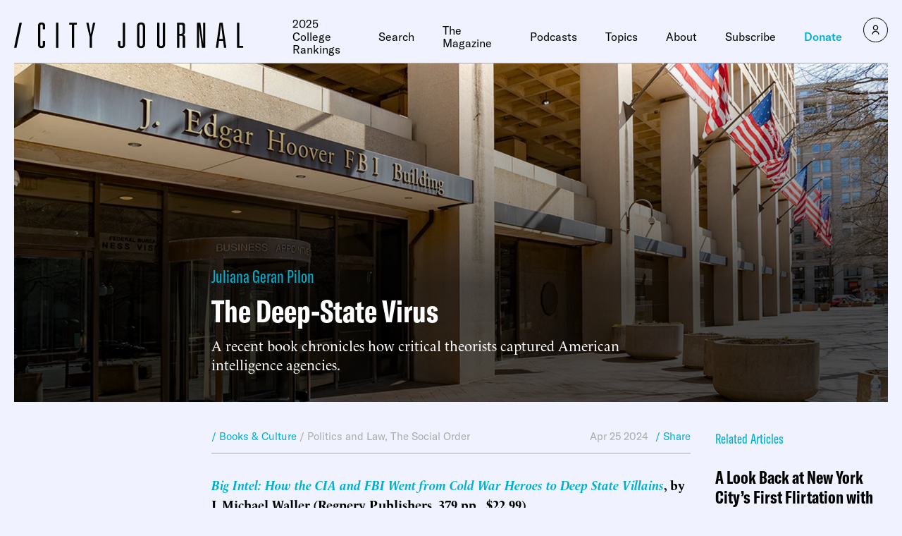

--- FILE ---
content_type: text/html; charset=utf-8
request_url: https://disqus.com/embed/comments/?base=default&f=city-journal-2&t_i=30417%20https%3A%2F%2Fwww.city-journal.org%2F%3Fpost_type%3Darticle%26p%3D30417&t_u=https%3A%2F%2Fwww.city-journal.org%2Farticle%2Fhow-critical-theorists-captured-american-intelligence-agencies%2F&t_e=The%20Deep-State%20Virus&t_d=The%20Deep-State%20Virus&t_t=The%20Deep-State%20Virus&s_o=default
body_size: 7556
content:
<!DOCTYPE html>

<html lang="en" dir="ltr" class="not-supported type-">

<head>
    <title>Disqus Comments</title>

    
    <meta name="viewport" content="width=device-width, initial-scale=1, maximum-scale=1, user-scalable=no">
    <meta http-equiv="X-UA-Compatible" content="IE=edge"/>

    <style>
        .alert--warning {
            border-radius: 3px;
            padding: 10px 15px;
            margin-bottom: 10px;
            background-color: #FFE070;
            color: #A47703;
        }

        .alert--warning a,
        .alert--warning a:hover,
        .alert--warning strong {
            color: #A47703;
            font-weight: bold;
        }

        .alert--error p,
        .alert--warning p {
            margin-top: 5px;
            margin-bottom: 5px;
        }
        
        </style>
    
    <style>
        
        html, body {
            overflow-y: auto;
            height: 100%;
        }
        

        #error {
            display: none;
        }

        .clearfix:after {
            content: "";
            display: block;
            height: 0;
            clear: both;
            visibility: hidden;
        }

        
    </style>

</head>
<body>
    

    
    <div id="error" class="alert--error">
        <p>We were unable to load Disqus. If you are a moderator please see our <a href="https://docs.disqus.com/help/83/"> troubleshooting guide</a>. </p>
    </div>

    
    <script type="text/json" id="disqus-forumData">{"session":{"canModerate":false,"audienceSyncVerified":false,"canReply":true,"mustVerify":false,"recaptchaPublicKey":"6LfHFZceAAAAAIuuLSZamKv3WEAGGTgqB_E7G7f3","mustVerifyEmail":false},"forum":{"aetBannerConfirmation":"Thanks for subscribing to email updates from City Journal! If you'd like to unsubscribe, there will be a link in emails you receive from City Journal.","founder":"362709031","twitterName":null,"commentsLinkOne":"1 Comment","guidelines":null,"disableDisqusBrandingOnPolls":false,"commentsLinkZero":"0 Comments","disableDisqusBranding":true,"id":"city-journal-2","createdAt":"2021-01-11T10:11:25.688937","category":"Culture","aetBannerEnabled":false,"aetBannerTitle":"Like this article?","raw_guidelines":null,"initialCommentCount":1,"votingType":0,"daysUnapproveNewUsers":3,"installCompleted":false,"moderatorBadgeText":"","commentPolicyText":"Topical and respectful comments are welcome. All comments will be held for pre-moderation. ","aetEnabled":false,"channel":null,"sort":4,"description":"\u003cp>City Journal is the nation\u2019s premier urban-policy magazine.\u003c/p>","organizationHasBadges":true,"newPolicy":true,"raw_description":"City Journal is the nation\u2019s premier urban-policy magazine.","customFont":null,"language":"en","adsReviewStatus":1,"commentsPlaceholderTextEmpty":null,"daysAlive":0,"forumCategory":{"date_added":"2016-01-28T01:54:31","id":3,"name":"Culture"},"linkColor":null,"colorScheme":"auto","pk":"6560033","commentsPlaceholderTextPopulated":null,"permissions":{},"commentPolicyLink":null,"aetBannerDescription":"Subscribe to City Journal to receive daily updates of the latest articles delivered straight to your inbox.","favicon":{"permalink":"https://disqus.com/api/forums/favicons/city-journal-2.jpg","cache":"//a.disquscdn.com/1763052994/images/favicon-default.png"},"name":"City Journal","commentsLinkMultiple":"{num} Comments","settings":{"threadRatingsEnabled":true,"adsDRNativeEnabled":false,"behindClickEnabled":false,"disable3rdPartyTrackers":false,"adsVideoEnabled":false,"adsProductVideoEnabled":false,"adsPositionBottomEnabled":false,"ssoRequired":false,"contextualAiPollsEnabled":false,"unapproveLinks":true,"adsPositionRecommendationsEnabled":false,"adsEnabled":false,"adsProductLinksThumbnailsEnabled":false,"hasCustomAvatar":false,"organicDiscoveryEnabled":false,"adsProductDisplayEnabled":false,"adsProductLinksEnabled":false,"audienceSyncEnabled":false,"threadReactionsEnabled":false,"linkAffiliationEnabled":false,"adsPositionAiPollsEnabled":false,"disableSocialShare":false,"adsPositionTopEnabled":false,"adsProductStoriesEnabled":false,"sidebarEnabled":false,"adultContent":false,"allowAnonVotes":false,"gifPickerEnabled":false,"mustVerify":true,"badgesEnabled":false,"mustVerifyEmail":true,"allowAnonPost":false,"unapproveNewUsersEnabled":true,"mediaembedEnabled":false,"aiPollsEnabled":false,"userIdentityDisabled":false,"adsPositionPollEnabled":false,"discoveryLocked":false,"validateAllPosts":false,"adsSettingsLocked":false,"isVIP":false,"adsPositionInthreadEnabled":false},"organizationId":4595845,"typeface":"auto","url":"https://www.city-journal.org","daysThreadAlive":0,"avatar":{"small":{"permalink":"https://disqus.com/api/forums/avatars/city-journal-2.jpg?size=32","cache":"//a.disquscdn.com/1763052994/images/noavatar32.png"},"large":{"permalink":"https://disqus.com/api/forums/avatars/city-journal-2.jpg?size=92","cache":"//a.disquscdn.com/1763052994/images/noavatar92.png"}},"signedUrl":"https://disq.us/?url=https%3A%2F%2Fwww.city-journal.org&key=D7y59lvP5bd6P1x59FRrKg"}}</script>

    <div id="postCompatContainer"><div class="comment__wrapper"><div class="comment__name clearfix"><img class="comment__avatar" src="//a.disquscdn.com/1763052994/images/noavatar92.png" width="32" height="32" /><strong><a href="">Reasonable person</a></strong> &bull; 1 year ago
        </div><div class="comment__content"><p>It seems that such are the risks of living in a free society. My hope is that everyone soon sees that the racial division brought on by this school of thought is not meant to help anyone but just to weaken the nation. We could then resume our progress toward living peacefully together.</p></div></div><div class="comment__wrapper"><div class="comment__name clearfix"><img class="comment__avatar" src="https://c.disquscdn.com/uploads/users/8954/7499/avatar92.jpg?1389110150" width="32" height="32" /><strong><a href="">BullBalloon</a></strong> &bull; 1 year ago
        </div><div class="comment__content"><p>It's been a slow process, but the forces of reason and liberty are on the move and may ultimately prevail.  The American working class, who to their credit do not by-and-large engage in online political discussions, are also beginning to understand the source of their difficulties and getting with the MAGA movement.  All you need for entry is to be the victim of the underemployment and inflation that the Biden admin says is nonexistent.  Hell, even Gen Z dipshits who are miffed that their entry-level jobs can't pay rent or buy wholesome food and are constantly walking on eggshells because they're terrified about being called racist or transphobic are getting an inkling that their teachers were wrong.</p></div></div><div class="comment__wrapper"><div class="comment__name clearfix"><img class="comment__avatar" src="//a.disquscdn.com/1763052994/images/noavatar92.png" width="32" height="32" /><strong><a href="">drloosen</a></strong> &bull; 1 year ago
        </div><div class="comment__content"><p>The long march through the institutions?</p></div></div><div class="comment__wrapper"><div class="comment__name clearfix"><img class="comment__avatar" src="https://c.disquscdn.com/uploads/users/8954/7499/avatar92.jpg?1389110150" width="32" height="32" /><strong><a href="">BullBalloon</a></strong> &bull; 1 year ago
        </div><div class="comment__content"><p>I well remember the propaganda surrounding the New Left in the late '60s.  Marcusians latched onto anti-war sentiment and began incessant anti-American propaganda that became quite popular among the youth.  The so-called "underground press" was a major vehicle.  I read articles praising Marcuse and the New Left there along with the romanticizing of Communism as a part of the so-called anti-war movement based on American college campuses, which used images of Vietnam War brutality to argue the Vietnamese NLF and "Uncle Ho" were champions of the underdog being senselessly destroyed by the "Amerikan war machine."  I suppose the American agents of anti-Communism picked the wrong enemy, over-relying on "the domino theory," but the history of that war is too complex for me to discuss here the relationship between Ho, Vietnam, the last vestiges of the French colonial forces in Indochina, and Red China.  Prior to that, the useful idiots of the American liberal class called Senator McCarthy a paranoid and a "red-baiter," but he was reacting to an actual infiltration by communists.</p><p>The anti-war movement gave cover to Communists and was the reason "the long march" succeeded in American academia.  The fact that the average American still respected higher education and academics helped this cause enormously, deflecting attention from the problem and assuming the "ivory tower" model, that the ideas popular among college professors would have no impact on "the real world."  How wrong they were.</p><p>As Pilon points out, "Marcuse founded the New Left and was idolized by the Vietcong-enamored radicals who hated repressive “Amerikka.” Marcuse’s star student at Brandeis University, Angela Davis, was the Communist Party USA’s vice presidential candidate twice in the 1980s. A convicted felon who purchased the gun her Black Panther lover used to assassinate a judge, Davis in 1972 earned three honorary doctorates from Moscow State University, the University of Tashkent, and Karl Marx University in the German Democratic Republic."</p></div></div><div class="comment__wrapper"><div class="comment__name clearfix"><img class="comment__avatar" src="//a.disquscdn.com/1763052994/images/noavatar92.png" width="32" height="32" /><strong><a href="">David C.</a></strong> &bull; 1 year ago
        </div><div class="comment__content"><blockquote>The book ends with commentary and practical recommendations. </blockquote><p></p><p>I guess I have to buy the book to find out what the recommendations are.</p></div></div><div class="comment__wrapper"><div class="comment__name clearfix"><img class="comment__avatar" src="https://c.disquscdn.com/uploads/users/40389/1299/avatar92.jpg?1740743559" width="32" height="32" /><strong><a href="">Herbert Loveless</a></strong> &bull; 1 year ago
        </div><div class="comment__content"><p>Barry Obummer. I wanted to let you know that they censored your comment. I also would suggest you stop the kilemba. I makes you a target for right wing extremist violence.</p></div></div><div class="comment__wrapper"><div class="comment__name clearfix"><img class="comment__avatar" src="//a.disquscdn.com/1763052994/images/noavatar92.png" width="32" height="32" /><strong><a href="">David Rodriguez</a></strong> &bull; 1 year ago
        </div><div class="comment__content"><p>I would suggest that 'critical theory' and its particular flavors are all a way of using the original class warfare model which is a way to cause division.</p></div></div><div class="comment__wrapper"><div class="comment__name clearfix"><img class="comment__avatar" src="https://c.disquscdn.com/uploads/users/40389/1299/avatar92.jpg?1740743559" width="32" height="32" /><strong><a href="">Herbert Loveless</a></strong> &bull; 1 year ago
        </div><div class="comment__content"><p>What is this nonsense about Antifa and Black Lives Matters riots. The problem in Milwaukee began with the person known as the "umbrella man" who began destroying store fronts to instigate bad actors to act. It was later learned that this individual was affiliated  with a Neo-Nazi group. All that Antifa was fight these neo-Nazi groups and related ones such as the Proud Boys. Four Proud Boy leaders were convicted of Seditious Conspiracy for 1/6. This author is simply trying to rewrite history.</p></div></div><div class="comment__wrapper"><div class="comment__name clearfix"><img class="comment__avatar" src="//a.disquscdn.com/1763052994/images/noavatar92.png" width="32" height="32" /><strong><a href="">Reasonable person</a></strong> &bull; 1 year ago
        </div><div class="comment__content"><p>If you don’t believe the George Floyd protests turned into riots, you really do live in an alternate reality.</p></div></div><div class="comment__wrapper"><div class="comment__name clearfix"><img class="comment__avatar" src="https://c.disquscdn.com/uploads/users/40389/1299/avatar92.jpg?1740743559" width="32" height="32" /><strong><a href="">Herbert Loveless</a></strong> &bull; 1 year ago
        </div><div class="comment__content"><p>As I noted in my comment, the were troubles in Milwaukee. But these clearly were not lead by Black Lives Matter as the author of this peace likes to pretend. When there were protests that were actually led by Black Lives Matter, the organizers did all they could to prevent any violence. They knew how bad a look it would be to have any violence at their actual protests.</p></div></div><div class="comment__wrapper"><div class="comment__name clearfix"><img class="comment__avatar" src="//a.disquscdn.com/1763052994/images/noavatar92.png" width="32" height="32" /><strong><a href="">Reasonable person</a></strong> &bull; 1 year ago
        </div><div class="comment__content"><p>When groups chanting black lives matter marched through Manhattan and in their wake stores were burglarized, looted, set on fire and police cars vandalized and burned, I would say there were “troubles” in more than Milwaukee. This scene was repeated in dozens of cities nationwide. <br>Your attempt to draw a distinction between BLM and the rioters in this case is similar to your attempts to distinguish between anti-Zionism and anti-Semitism. Disingenuous, but expected.</p></div></div><div class="comment__wrapper"><div class="comment__name clearfix"><img class="comment__avatar" src="https://c.disquscdn.com/uploads/users/40389/1299/avatar92.jpg?1740743559" width="32" height="32" /><strong><a href="">Herbert Loveless</a></strong> &bull; 1 year ago
        </div><div class="comment__content"><p>The following reference demonstrates that this is largely a matter of biased perception created by media coverage. Remember, it it bleeds it leads.https://<a href="http://disq.us/url?url=http%3A%2F%2Facleddata.com%2F2020%2F09%2F03%2Fdemonstrations-political-violence-in-america-new-data-for-summer-2020%2F%23%3A%7E%3Atext%3DYet%252C%2520despite%2520data%3A7HKXzgr9N7TAKCj7ITbRZK8dyLM&amp;cuid=6560033" rel="nofollow noopener" target="_blank" title="acleddata.com/2020/09/03/demonstrations-political-violence-in-america-new-data-for-summer-2020/#:~:text=Yet%2C%20despite%20data">acleddata.com/2020/09/03/de...</a></p></div></div><div class="comment__wrapper"><div class="comment__name clearfix"><img class="comment__avatar" src="//a.disquscdn.com/1763052994/images/noavatar92.png" width="32" height="32" /><strong><a href="">Reasonable person</a></strong> &bull; 1 year ago
        </div><div class="comment__content"><p>The following reference demonstrates that BLM is an unusually violent organization: <a href="https://disq.us/url?url=https%3A%2F%2Fthefederalist.com%2F2020%2F09%2F16%2Fstudy-up-to-95-percent-of-2020-u-s-riots-are-linked-to-black-lives-matter%2F%3AqDq-R8ayy1zABwOivT8GS0qEcHU&amp;cuid=6560033" rel="nofollow noopener" target="_blank" title="https://thefederalist.com/2020/09/16/study-up-to-95-percent-of-2020-u-s-riots-are-linked-to-black-lives-matter/">https://thefederalist.com/2...</a></p></div></div><div class="comment__wrapper"><div class="comment__name clearfix"><img class="comment__avatar" src="https://c.disquscdn.com/uploads/users/3537/313/avatar92.jpg?1438268932" width="32" height="32" /><strong><a href="">kasandra</a></strong> &bull; 1 year ago
        </div><div class="comment__content"><p>Sure, that's why they were chanting "Pigs in a blanket, fry 'em like bacon."</p></div></div><div class="comment__wrapper"><div class="comment__name clearfix"><img class="comment__avatar" src="https://c.disquscdn.com/uploads/users/40389/1299/avatar92.jpg?1740743559" width="32" height="32" /><strong><a href="">Herbert Loveless</a></strong> &bull; 1 year ago
        </div><div class="comment__content"><p>So you heard this at a Black Lives Matter protest where violence was going on.</p></div></div><div class="comment__wrapper"><div class="comment__name clearfix"><img class="comment__avatar" src="//a.disquscdn.com/1763052994/images/noavatar92.png" width="32" height="32" /><strong><a href="">David C.</a></strong> &bull; 1 year ago
        </div><div class="comment__content"><p>A white Hell's Angel member tricked a whole bunch of black people into rioting, because black people are so ... what? So easily fooled?</p></div></div><div class="comment__wrapper"><div class="comment__name clearfix"><img class="comment__avatar" src="https://c.disquscdn.com/uploads/users/4201/9834/avatar92.jpg?1741727304" width="32" height="32" /><strong><a href="">CrispusA</a></strong> &bull; 1 year ago
        </div><div class="comment__content"><p>Enjoy your J6 fantasy while it lasts.</p></div></div><div class="comment__wrapper"><div class="comment__name clearfix"><img class="comment__avatar" src="https://c.disquscdn.com/uploads/users/39544/1298/avatar92.jpg?1687134936" width="32" height="32" /><strong><a href="">Barry Obummer, Kenyan By Birth</a></strong> &bull; 1 year ago
        </div><div class="comment__content"><p>"This author is simply trying to rewrite history."</p><p>Sounds like every one of your nutty left-wing (redundant) K00K postings, replete with nutty left-wing (redundant) K00K fairy tales.</p><p>You should share those fairy tales at the next Drag Queen Story Hour, where you're always the featured presenter, with your boyfriend watching.</p></div></div><div class="comment__wrapper"><div class="comment__name clearfix"><img class="comment__avatar" src="https://c.disquscdn.com/uploads/users/40389/1299/avatar92.jpg?1740743559" width="32" height="32" /><strong><a href="">Herbert Loveless</a></strong> &bull; 1 year ago
        </div><div class="comment__content"><p>Still yelling, "From the River to the Sea."</p></div></div><div class="comment__wrapper"><div class="comment__name clearfix"><img class="comment__avatar" src="https://c.disquscdn.com/uploads/users/39544/1298/avatar92.jpg?1687134936" width="32" height="32" /><strong><a href="">Barry Obummer, Kenyan By Birth</a></strong> &bull; 1 year ago
        </div><div class="comment__content"><p>Projection again. That's the chant du jour of you nutty left-wing (redundant), anti-Semitic, genocidal loser K00Ks.</p><p>I prefer "from the sea to the river, make the Palis quiver".</p><p>Is your boyfriend pregnant yet?</p></div></div><div class="comment__wrapper"><div class="comment__name clearfix"><img class="comment__avatar" src="https://c.disquscdn.com/uploads/users/8954/7499/avatar92.jpg?1389110150" width="32" height="32" /><strong><a href="">BullBalloon</a></strong> &bull; 1 year ago
        </div><div class="comment__content"><p>Hey, look, it's a "useful idiot."  You think woke commissars will have any use for you if they manage to usher in their Millennium?</p><p>I think you will find there will be no retaliation against you if the forces of American liberty succeed in electing Trump and implementing an "America first" agenda.  At least none beyond getting slagged in useless online forums like this or being called names by the President.</p></div></div><div class="comment__wrapper"><div class="comment__name clearfix"><img class="comment__avatar" src="//a.disquscdn.com/1763052994/images/noavatar92.png" width="32" height="32" /><strong><a href="">MisterH</a></strong> &bull; 1 year ago
        </div><div class="comment__content"><p>You are wrong and misinformed on multiple levels.  The so-called "umbrella man" mystery suspect was tied to the Minneapolis riots - not Milwaukee.  To this date, the person clad in black with an umbrella in the photo was never correctly identified and charged with any crime.</p><p>At first the suspicion (from those sympathetic to the rioters) was that it was an off-duty Minneapolis  police officer. This was investigated and dropped after the accused officer was proven to be at a different location at that moment.  The second false identification of the person said to be "affiliated with the Hell's Angels" motorcycle club  and one or another Aryan brotherhood connected groups, was also eventually cleared.  (you said "Proud Boys" but that was never the case) As of October 2022 the FBI's last word on the matter and where it rests today is that they put out a notice seeking the public's help in identifying the suspect.  Here's local MN TV station story on where the investigation ended:</p><p><a href="https://disq.us/url?url=https%3A%2F%2Fwww.kare11.com%2Farticle%2Fnews%2Fcrime%2Ffbi-asks-for-help-identifying-umbrella-man-minneapolis%2F89-c0f01bfc-85fb-43cb-884f-e3c31e2a8632%3ArmwpwZpz9AytJlKq_4iojeZEpwY&amp;cuid=6560033" rel="nofollow noopener" target="_blank" title="https://www.kare11.com/article/news/crime/fbi-asks-for-help-identifying-umbrella-man-minneapolis/89-c0f01bfc-85fb-43cb-884f-e3c31e2a8632">https://www.kare11.com/arti...</a></p><p>I'm sure you're fully invested in the regime's PR spin that the greatest threat to this country is "white christian nationalists"  and so it fits that you'd believe anything other than what actually happened.</p></div></div></div>


    <div id="fixed-content"></div>

    
        <script type="text/javascript">
          var embedv2assets = window.document.createElement('script');
          embedv2assets.src = 'https://c.disquscdn.com/embedv2/latest/embedv2.js';
          embedv2assets.async = true;

          window.document.body.appendChild(embedv2assets);
        </script>
    



    
</body>
</html>


--- FILE ---
content_type: text/javascript;charset=utf-8
request_url: https://p1cluster.cxense.com/p1.js
body_size: 101
content:
cX.library.onP1('1m7ea72qiqavb22xq2al9iggfu');


--- FILE ---
content_type: text/javascript;charset=utf-8
request_url: https://id.cxense.com/public/user/id?json=%7B%22identities%22%3A%5B%7B%22type%22%3A%22ckp%22%2C%22id%22%3A%22mkgmi67vjqp67bty%22%7D%2C%7B%22type%22%3A%22lst%22%2C%22id%22%3A%221m7ea72qiqavb22xq2al9iggfu%22%7D%2C%7B%22type%22%3A%22cst%22%2C%22id%22%3A%221m7ea72qiqavb22xq2al9iggfu%22%7D%5D%7D&callback=cXJsonpCB1
body_size: 206
content:
/**/
cXJsonpCB1({"httpStatus":200,"response":{"userId":"cx:ao7y04zxjier3odqqn3jr9xz0:1ioa07q3fh83j","newUser":false}})